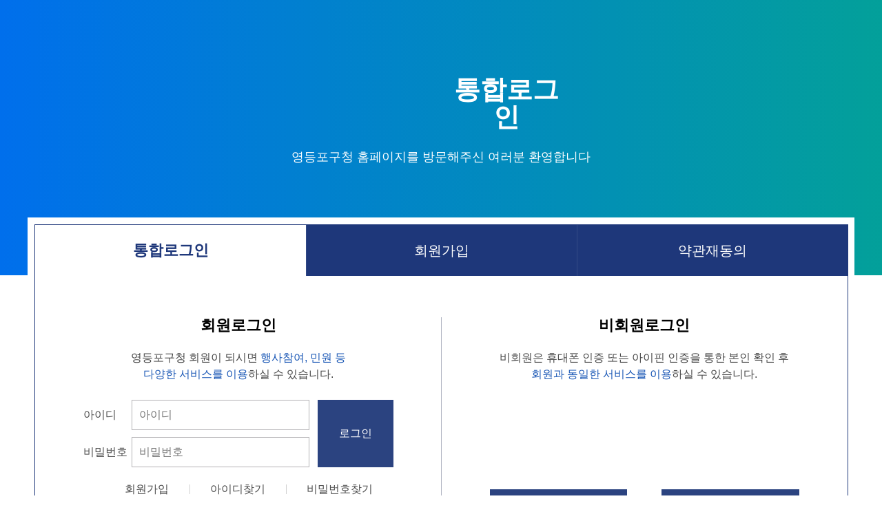

--- FILE ---
content_type: text/html; charset=UTF-8
request_url: https://www.ydp.go.kr/www/loginForm.do?url=%2Fwww%2Fsub.do%3Fkey%3D3019
body_size: 10458
content:







<!DOCTYPE html>
<html lang="ko">
<head>
    <meta charset="utf-8" />
    <meta name="decorator" content="null" />
    <meta http-equiv="X-UA-Compatible" content="IE=Edge" />
    <meta name="viewport" content="width=device-width, height=device-height, initial-scale=1.0, maximum-scale=2.0, minimum-scale=1.0, user-scalable=yes" />
    <link rel="stylesheet" type="text/css" href="/common/css/font.css" />
    <link rel="stylesheet" type="text/css" href="/common/css/default.css" />
    <link rel="stylesheet" type="text/css" href="/common/css/program.css" />
    <link rel="stylesheet" type="text/css" href="/common/css/login.css" />
	<script src="/common/js/jquery-1.12.4.min.js"></script>
    <!--[if lt IE 9]><link rel="stylesheet" type="text/css" href="/common/css/font_ie8.css" /><![endif]-->
    <!--[if lt IE 9]><script src="/common/js/html5.js"></script><![endif]-->
    <title>통합 로그인 - 로그인</title>
</head>
<body>
<div class="loginTop">
    <div class="inner_wrap">
        <h1><a href="/www/index.do"><span>영등포구</span></a>통합로그인</h1>
        <p>영등포구청 홈페이지를 방문해주신 여러분 환영합니다</p>
    </div>
</div>
<div class="membership">
    <div class="inner_wrap">
        <div class="tab-link">
            <span class="active">통합로그인</span>
            <a href="/www/joinStep1Form.do">회원가입</a>
            <a href="/indvdlinfoAgreView.do">약관재동의</a>
        </div>
        <div class="login-box">
            <div class="members-login">
                <div class="member">
                    <h2>회원로그인</h2>
                    <p class="text">영등포구청 회원이 되시면 <strong>행사참여, 민원 등 <br/>다양한 서비스를 이용</strong>하실 수 있습니다.</p>

                    <script>
					//<![CDATA[
					var form = $('#loginForm');
					function save() {
						if ($.trim($("#id").val()) == ""){
							alert("아이디를 입력해주세요.");
							 $('#id').focus();
							return false;
						}else if ($.trim($("#password").val()) == ""){
							alert("비밀번호를 입력해주세요.");
							 $('#password').focus();
							return false;
						}

						if($('#via_ssl').val() === 'SSL') {
							//form.attr('action', 'https://www.ydp.go.kr/login.do');
						}

						return true;
					}
					//]]>
					</script>

                    <form name="loginForm" method="post" action="/login.do" onsubmit="return save();">
                        <fieldset>
                            <legend>아이디, 비밀번호 입력</legend>
							<input type="hidden" name="url" value="https://www.ydp.go.kr/www/sub.do?key=3019"/>
                            <div class="form-wrap">
                                <ul class="form_list">
                                    <li><label for="id">아이디</label><input name="id" id="id" value="" type="text" placeholder="아이디" /></li>
                                    <li><label for="password">비밀번호</label><input name="password" id="password" value="" type="password" placeholder="비밀번호" /></li>
                                </ul>
                                <input type="submit" value="로그인" class="login-button"/>
                            </div>
                        </fieldset>
                    </form>
                    <div class="member-service">
                    	<a href="/www/joinStep1Form.do">회원가입</a>
                    	<a href="/www/findId.do">아이디찾기</a>
                    	<a href="/www/findPassword.do">비밀번호찾기</a>
                    </div>
                </div>
                <div class="social">
                    <h2>소셜로그인</h2>
                    <p class="text"><strong>영등포구청 회원일 경우</strong> SNS 아이디 연동 이후 <br/>간편하게 서비스를 이용하실 수 있습니다.</p>
                    









<ul>
    <li><a href="https://nid.naver.com/oauth2.0/authorize?response_type=code&client_id=jJCK37AfuzDyrwsYMp9p&redirect_uri=https%3A%2F%2Fwww.ydp.go.kr%2Fmain%2Flogin%2Foauth%2Fcallback.do%3Fop%3Dnaver&state=02d4f93f-f832-4e03-9392-d6cb43643bad" target="NID" title="새창">네이버 아이디로 로그인</a></li>
    <li><a href="https://kauth.kakao.com/oauth/authorize?client_id=e7f66f77949bf81dc219376b3531588e&redirect_uri=https://www.ydp.go.kr/main/login/oauth/callback.do?op=kakao&response_type=code">카카오 아이디로 로그인</a></li>
</ul>

<!--
<ul>
    <li><a href="#" onclick="alert('서비스 점검 중입니다.\r\n빠른시일내에 정상화 하도록 노력하겠습니다.\r\n이용에 불편을 드려 대단히 죄송합니다.')" >네이버 아이디로 로그인</a></li>
    <li><a href="https://kauth.kakao.com/oauth/authorize?client_id=e7f66f77949bf81dc219376b3531588e&redirect_uri=https://www.ydp.go.kr/main/login/oauth/callback.do?op=kakao&response_type=code">카카오 아이디로 로그인</a></li>
</ul>-->
                </div>
            </div>
            <div class="nonMembers-login">
                <h2>비회원로그인</h2>
                <p class="text">비회원은 휴대폰 인증 또는 아이핀 인증을 통한 본인 확인 후 <br/><strong>회원과 동일한 서비스를 이용</strong>하실 수 있습니다.</p>


                
				











	<script type='text/javascript'>
		window.name = "PHONE_CHECK_WEB";
		var PHONE_CHECK_WINDOW;
		var RELEASE_TYPE = "OPER";

		function fnPopup(type, key, siteId){
			if("TEST" == RELEASE_TYPE) {
				alert("개발중입니다.");
				return false;
			}


			PHONE_CHECK_WINDOW = window.open('/M-PIN/siren_request.jsp?check_type='+type, 'phoneCheckWindow', 'width=430, height=560, resizable=0, scrollbars=no, status=0, titlebar=0, toolbar=0, left=435, top=250');
			if (PHONE_CHECK_WINDOW == null) {
				alert(" ※ 윈도우 XP SP2 또는 인터넷 익스플로러 7 사용자일 경우에는 \n    화면 상단에 있는 팝업 차단 알림줄을 클릭하여 팝업을 허용해 주시기 바랍니다. \n\n※ MSN,야후,구글 팝업 차단 툴바가 설치된 경우 팝업허용을 해주시기 바랍니다.");
			}
			else {
				PHONE_CHECK_WINDOW.focus();
			}
		}

		function iPinCheck(type, key, siteId) {
			iPinCheckN(type, key, siteId);
		}

		function iPinCheckN(type, key, siteId) {
			var ipincheckForm = $("#ipinCheckForm");
			$("#ipincheckForm_param_r1").val(type);
			$("#ipincheckForm_param_r2").val(key);
			$("#ipincheckForm_param_r3").val(siteId);

			option = "width=450, height=550";
			opener = window.open("about:blank", ipincheckForm.attr("target"), option);
			ipincheckForm.submit();
			opener.focus();
		}
	</script>




	<!-- 본인인증 서비스 팝업을 호출하기 위해서는 다음과 같은 form이 필요합니다. -->
	<form id="phoneCheckForm" name="phoneCheckForm" action="/M-PIN/siren_request.jsp?dm=20260125035910" method="post" target="phoneCheckWindow">
		<input type="submit" style="display:none" value="휴대폰인증준비로 이동"/>
	</form>

	

	<!-- I-PIN 인증에 사용되는 폼 -->
	<form id="ipinCheckForm" method="post" action="/I-PIN/siren/ipin_main.jsp?dm=20260125035910" target="ipincheckForm">
		<input type="hidden" id="ipincheckForm_param_r1" name="param_r1" value=""/>
		<input type="hidden" id="ipincheckForm_param_r2" name="param_r2" value=""/>
		<input type="hidden" id="ipincheckForm_param_r3" name="param_r3" value=""/>
		<input type="submit" style="display:none" value="IPIN인증"/>
	</form>

				<form name="niceForm" id="niceForm" method="post" action="/www/loginRealNameCheck.do">
					<input type="hidden" name="url" id="url" value="https://www.ydp.go.kr/www/sub.do?key=3019" />
					<input type="submit" style="display:none;" value="이동"/>
				</form>
				<script>
				function realNameCallback(name, DI, gender, birthDay, phoneNo, CI) {
					$('#niceForm').submit();
				}
				</script>
                <ul class="certifi-link">
                    <li><a href="#n" title="새 창" onclick="fnPopup('LOGIN', '', 'www')">휴대폰 인증</a></li>
                    <li><a href="#n" title="새 창" onclick="iPinCheckN('LOGIN', '', 'www')">아이핀 인증</a></li>
                </ul>
                <ul class="member-ul">
                    <li>14세 미만은 보호자의 동의절차가 필요합니다.</li>
                    <li>휴대전화 번호와 아이핀 중 하나를 선택하여 가입여부 및 실명확인을 진행하실 수 있습니다.</li>
                    <li>법인폰 사용자는 아이핀 인증만 가능합니다.</li>
                    <li>정보통신망법 제23조 2(주민번호의 사용제한) 규정에 따라 온라인 상 주민번호의 수집/이용을 제한합니다.</li>
                </ul>
            </div>
        </div>
    </div>
</div>
<div class="memberInfoAgree dotLineBox">
    <div>
        <h2>회원정보 재동의 시행 안내</h2>
        <ul class="member-ul" l="">
			<li>영등포구 홈페이지는 안전한 홈페이지 운영 및 구민정보보호를 위하여 2년 주기로 회원정보 재동의를 시행하고 있습니다. </li>	
			<li>재동의 대상자의 경우 회원정보 수집·이용에 대한 재동의를 하지 않는 경우 자동 탈퇴 (탈퇴아이디 재사용 불가)처리 됩니다. </li>
			<li>재동의 대상자중 탈퇴를 원하지 않으시는 분은 로그인 후 약관 재동의 화면에서 재동의를 클릭하시면 됩니다.</li>
			<!--<li>1년간 홈페이지 접속 기록이 없는 경우 휴면회원으로 전환되며 회원정보는 별도 분리보관합니다. 휴면회원 중 홈페이지 서비스를 계속 이용하고자 하는 분은, 본인인증을 통하여 일반회원 전환을 안전하게 할 수 있습니다.</li>-->
		</ul>
    </div>
</div>
<footer>
    <address>[07260] 서울 영등포구 당산로 123(당산동3가)</address>
    <p class="contact"><span class="tel">전화<em>02-2670-3000(야간, 공휴일/당직실)</em></span><span class="fax">팩스<em>02-2670-3002</em></span></p>
    <p class="copyright">Copyright(C) YEONGDEUNGPO-GU. ALL RIGHTS RESERVED.</p>
</footer>
</body>
</html>

--- FILE ---
content_type: text/css
request_url: https://www.ydp.go.kr/common/css/login.css
body_size: 17564
content:
@charset "UTF-8";

article,aside,audio,blockquote,body,dd,details,div,dl,dt,embed,fieldset,figcaption,figure,footer,h1,h2,h3,h4,h5,h6,header,html,iframe,legend,li,main,menu,nav,ol,p,section,textarea,ul,a,em,span{box-sizing:content-box;}

body{position:relative;color:#4c4c4c;font-size:16px;font-family:'NotoKr','Malgun Gothic','맑은 고딕',Dotum,'돋움',Helvetica,AppleSDGothicNeo,sans-serif;line-height:24px;}

.ir{overflow:hidden; font-size:0 !important;color:transparent !important;line-height:0; white-space:nowrap; text-indent:100%;}

a:link{color:#4c4c4c;text-decoration:none;}
a:visited{color:#4c4c4c;text-decoration:none;}
a:hover{color:#4c4c4c;font-weight:600;text-decoration:none;}
a:active{color:#4c4c4c;text-decoration:underline;}
a span{cursor:pointer;}
button{cursor:pointer; font-family:'NotoKr','Malgun Gothic','맑은 고딕',Dotum,'돋움',Helvetica,AppleSDGothicNeo,sans-serif;}
input{font-family:'NotoKr','Malgun Gothic','맑은 고딕',Dotum,'돋움',Helvetica,AppleSDGothicNeo,sans-serif;}
input[type="submit"]{cursor:pointer;}
a:focus-visible, button:focus-visible, input:focus-visible, select:focus-visible, textarea:focus-visible {outline: 2px dashed #d23457;} /*241105*/

.loginTop{overflow: hidden;position:relative;background:#006fec;background:linear-gradient(to right, #006fec 0%,#03a09a 100%);}
.loginTop:before{display:block;position:absolute;top:0;left:0;width:100%;height:400px;background:url(/common/images/login/login_top_bg.png) no-repeat 50% top;}
.loginTop .inner_wrap{position:relative;z-index:1;width:100%;max-width:1050px;height:305px;margin:0 auto;padding:95px 0 0;color:#fff;text-align:center;}
.loginTop h1{position:relative;width:175px;margin:0 auto 28px;padding:15px 0 0 190px;font-size:38px;line-height:40px;}
.loginTop h1 span{display:block;position:absolute;top:0;left:0;width:169px;height:69px;background:url(/common/images/login/logo.png) no-repeat;color:transparent;font-size:1px;}
.loginTop p{font-size:18px;line-height:20px;}
footer{margin:40px 0 0;padding:35px 0 65px;background-color:#f6f7fb;text-align:center;}
address{display:block;margin:0 0 8px;color:#222;}
.contact{margin:0;color:#222;font-size:0;}
.contact span{display:inline-block;margin:0 10px;font-size:16px;}
.contact em{display:inline-block;margin:0 0 0 10px;}
.copyright{margin:12px 0 0;color:#848484;}
.indent10 {margin-left:10px;}




/* 통합 로그인 */
.membership{position:relative;width:calc(100% - 20px);max-width:1180px;margin:-84px auto 40px;padding:10px;}
.membership:before{display:block;position:absolute;top:0;left:0;right:0;bottom:0;border:10px solid #fff;}
.membership .inner_wrap{position:relative;z-index:1;width:calc(100% - 1px);border:1px solid #1e377a;}
.content_wrap{margin:0 60px;}
.tab-link{width:100%;font-size:0; /*overflow:hidden; 삭제*/}/*2022-12-5*/
.tab-link span,.tab-link a{display:inline-block;position:relative; width:33.333333%; height: 74px; margin:0;padding:0;background-color:#1e377a;color:#fff;font-size:20px;line-height:74px;text-align:center;vertical-align:top;}
.tab-link a:before{display:block;position:absolute;top:0;left:0;width:1px;height:100%;background-color:rgba(255,255,255,.1);}
.tab-link a:focus{outline:2px solid #d23457;}/*2022-12-5*/
.tab-link .active{z-index:1;background-color:#fff;color:#1e377a;font-size:22px;font-weight:600;}
.tab-link .active:after{display:block;position:absolute;top:0;right:-21px;width:21px;height:100%;background:url(/common/images/login/pattern2.png) no-repeat left top;}
.login-box{position:relative;padding:60px 0;font-size:0;}
.login-box:before{display:block;position:absolute;top:60px;left:0;right:0;bottom:60px;width:1px;margin:0 auto;background-color:#adb1c0;}
.login-box > div{display:inline-block;width:calc(50% - 140px);padding:0 70px;font-size:16px;vertical-align:top;}
.membership h2{color:#000;font-size:22px;line-height:24px;}
.membership h3{color:#000;font-size:20px;line-height:22px;}
.title-point{display:inline-block;position:relative;}
.title-point:before{display:block;position:absolute;left:-3px;right:-3px;bottom:-5px;height:17px;border-radius:8px;}
.title-point.blue:before{background-color:#d9efff;}
.title-point.red:before{background-color:#ffe1e1;}
.title-point i{position:relative;z-index:1;}
.login-box h2,.socialLogin h3{text-align:center;}
.socialLogin h2{margin:60px 0 0;text-align:center;}
.membership [type="checkbox"]{display:inline-block;width:15px;height:15px;margin:0 8px 0 0;border:1px solid #b3b1b4;border-radius:0;vertical-align:middle;-webkit-appearance:none;-moz-appearance:none;appearance:none;}
.btn-bg,.btn-line{display:inline-block;position:relative;margin:0;padding:17px 40px;box-sizing:content-box;border:1px solid transparent;font-size:16px;line-height:18px;vertical-align:top;}
.btn-bg,a.btn-bg{background-color:#2b4380;border-color:#2b4380;color:#fff;}
.btn-line{background-color:#fff;border-color:#2b4380;color:#2b4380;}
.membership .text{display:block;margin:23px 0 0;color:#464646;text-align:center;}
.membership .text strong{color:#1856b5;font-weight:400;}
.form-wrap{position:relative;margin:25px 0 0;padding:0 120px 0 0;}
.single-row{width:410px;margin:0 auto;text-align:left;}
.form-wrap.button-align-bottom{padding:0;}
.single-row .form_list{margin:20px 0 40px;}
.form_list li{position:relative;margin:0 0 10px;font-size:0;}
.form_list li:last-child{margin:0;}
.form_list label,.form_list input{display:inline-block;font-size:16px;vertical-align:top;}
.form_list label{width:70px;height:44px;line-height:44px;}
.form_list input{width:calc(100% - 72px); padding-left:10px; height:44px;background:#fff;border:1px solid #b3b1b4;line-height:44px;}
.pw_modify label{width:130px;}
.pw_modify input{width:calc(100% - 132px);}
.form-wrap .login-button[type="submit"]{display:block;position:absolute;top:0;right:0;bottom:0;width:110px;height:100%;background-color:#2b4380;color:#fff;line-height:100%;}
.member-service{margin:20px 0 0 30px; font-size:0;text-align:center;}
.member-service a{display:inline-block;position:relative;padding:0 30px;font-size:16px;vertical-align:top;}
.member-service a:before{display:block;position:absolute;top:0;left:0;bottom:0;width:1px;height:14px;margin:auto 0;background-color:#d0d0d0;}
.member-service a:first-child:before{display:none;}
.member-service a:first-child{padding-left:0;}
.member-service a:last-child{padding-right:0;}
.social{margin:45px 0 0;}
.social ul{margin:25px 0 0;}
.social li{display:block;width:100%;margin:10px 0 0;background-color:#f8da33;}
.social li:first-child{margin:0;background-color:#129b3c;}
.social a{display:block;position:relative;height:50px;padding:0 50px 0 90px;color:#333126;line-height:50px;}
.social li:first-child a{color:#fff;}
.social a:before,.social a:after{display:block;position:absolute;top:0;bottom:0;margin:auto 0;}
.social a:before{left:0;width:60px;height:50px;background:url(/common/images/login/certification_icon.png) no-repeat -63px 0;}
.social li:first-child a:before{background-position:0 0;}
.social a:after{right:20px;width:8px;height:14px;background:url(/common/images/login/bullet1.png) no-repeat left bottom;}
.social li:first-child a:after{background-position:0 0;}
.certifi-link{width:calc(100% + 50px); margin:40px 0 40px -50px;font-size:0;}
.certifi-link li{display:inline-block;position:relative;width:calc(50% - 50px);margin:0 0 0 50px;font-size:16px;text-align:center;vertical-align:top;}
.certifi-link li:before{display:block;width:88px;height:85px;margin:0 auto 30px;background:url(/common/images/login/certification_icon.png) no-repeat -275px 0;}
.certifi-link li:first-child:before{background-position:-166px 0;}
.certifi-link a{display:block;width:100%;height:50px;background-color:#2b4380;color:#fff;line-height:48px;}
.certifi-link.default{position:relative;width:100%;margin:50px 0;}
.certifi-link.default:before{display:block;position:absolute;top:15px;left:0;right:0;bottom:15px;width:1px;margin:0 auto;background-color:#adb1c0;}
.certifi-link.default li{width:50%;margin:0;padding:80px 0 0;}
.certifi-link.default p{position:absolute;top:0;left:0;right:0;}
.certifi-link.default a{max-width:200px;margin:0 auto;}
.member-ul{margin:10px 0 0;}
.member-ul.text_align_left{width:70%;margin:10px auto 0;}
.member-ul li{position:relative;margin:0 0 7px;padding:0 0 0 14px;line-height:22px;}
.member-ul li:before{display:block;position:absolute;top:8px;left:0;width:4px;height:4px;background-color:#000;}
.member-ul i{display:inline-block;position:relative;margin:0 14px 0 0;padding:0 15px 0 0;}
.member-ul i:after{display:block;position:absolute;top:4px;right:0;width:1px;height:14px;background-color:#d1d1d1;vertical-align:middle;}
/* 회원가입 */
.join-box{}
/* 회원가입 절차 */
.join-flow{position:relative;margin:60px 0 55px;font-size:0;}
.join-flow:before{display:block;position:absolute;top:26px;left:14.5%;right:16.5%;height:3px;background-color:#e5e5e5;}
/*.join-flow:before{display:block;position:absolute;top:26px;left:12.5%;right:12.5%;height:3px;background-color:#e5e5e5;}*/
.join-flow li{display:inline-block;position:relative;z-index:1;width:33%;/*width:25%*/color:#888;font-size:18px;text-align:center;vertical-align: top;} /*241105*/
.join-flow li:before{display:block;width:56px;height:56px;margin:0 auto 12px;background:url(/common/images/login/bullet2.png) #888 no-repeat right 50%;border-radius:100%;color:transparent;} /*241105*/
.join-flow .current:before{background-color:#0074e2;background-position:0 50%;}
.join-flow span{display:block;margin:0 0 5px;font-size:15px;font-weight:600;line-height:17px;}
.join-flow .current span{color:#0074e2;}
/* 약관 재동의 안내 */
.reconsent_title{margin:60px 0 50px;}
.reconsent_title h2{margin:0 0 15px;}
/* 회원가입 약관 동의 */
.agree-box{margin:0 60px 45px;}
.agree-box .text-box{height:178px;margin:20px 0 10px;padding:10px;border:1px solid #b3b1b4;overflow-y:scroll;}
.allAgree{position:relative; text-align:center;}
.button-group{margin:40px 0 50px;font-size:0;text-align:center;}
.button-group *{margin:0 5px;font-size:16px;}

/* 약관동의 체크박스 2019-11-29 서정한 추가 */
.agreecheckbox{position:relative;}

/* s: 20230913_법정대리인추가 */
.statutory-guid-box{overflow:hidden;position:relative;margin:0 60px 45px;padding:31px 20px;border:1px solid #cfcfcf;box-sizing:border-box;}
.statutory-guid-box .deco-img{float:left;}
.statutory-guid-box .guid-txt-box{float:right;width:calc(100% - 210px);margin-left:25px;}
.statutory-guid-box .guid-txt-box > h2{margin-bottom:20px;}
.statutory-guid-box .guid-txt-box p{}
.statutory-guid-box .guid-txt-box p:last-of-type{margin-top:15px;}
.statutory-guid-box .guid-txt-box dl{margin-top:17px;}
.statutory-guid-box .guid-txt-box dt{font-weight:bold;}
.statutory-guid-box .guid-txt-box dd{padding-top:7px;}
/* e: 20230913_법정대리인추가 */

/* 회원가입 완료 */
.complete-box{text-align:center;}
.complete-box .greet{margin:0 0 25px;color:#000;font-size:28px;font-weight:600;line-height:30px;}
.complete-box .greet:before{display:block;width:397px;height:149px;margin:0 auto 35px;background:url(/common/images/login/member-logo.png) no-repeat left top;}
.confirm-id{color:#000;font-size:22px;line-height:24px;}
.confirm-id span,.confirm-id em{font-weight:600;}
.complete-box .greet span,.confirm-id em{color:#1856b5;}
/* 아이디, 비번찾기 */
.find-certifi h2{margin:60px 0 0;text-align:center;}
.information-box{text-align:center;}
.text_align_left{text-align:left;}
.text_align_center{text-align:center;}
.margin_t_60{margin-top:60px;}
.margin_b_20{margin-bottom:20px;}
.information-box h2{margin:60px 0 20px;}
.information-box p{color:#4c4c4c;margin:0 0 40px;}
.warning_info{line-height:30px;}
.em_b_red{color:#b61100;font-weight:600;}
.result_list li{margin:0 0 10px;font-size:22px;}
.result_list li em,.result_list li span{font-weight:600;}
.result_list li span{color:#1856b5;}
/* 회원정보 2년주기 재동의 시행안내 */
.dotLineBox{position:relative;width:100%;max-width:1180px;margin:0 auto;padding:1px 0;}
.dotLineBox > div{position:relative;padding:40px;background-color:#fff;color:#4c4c4c;}
.dotLineBox:before,.dotLineBox:after,.dotLineBox > div:before,.dotLineBox > div:after{display:block;position:absolute;background:url(/common/images/login/pattern1.png) repeat;}
.dotLineBox:before,.dotLineBox:after{left:0;width:100%;height:1px;}
.dotLineBox:before{top:0;}
.dotLineBox:after{bottom:0;}
.dotLineBox > div:before,.dotLineBox > div:after{top:0;width:1px;height:100%;}
.dotLineBox > div:before{left:0;}
.dotLineBox > div:after{right:0;}
.dotLineBox h2{margin:0 0 25px;color:#000;font-size:22px;line-height:24px;}

@media screen and (max-width:1100px){
    .member-service{margin:20px 0 0 0;}
}

@media screen and (max-width:1000px){
    .login-box:before {display:none}
    .login-box > div {width:100%; box-sizing: border-box}
    .nonMembers-login {padding-top:40px !important; margin-top:50px; border-top:1px solid #adb1c0;}

}

@media screen and (max-width:640px){
    .loginTop h1 {width:100%; padding:20px 0 0; box-sizing: border-box; font-size:23px;}
    .loginTop h1 span {position: relative; width: 100%; background-position: center 0;}
    .loginTop .inner_wrap {padding:0 30px; box-sizing: border-box}

    .content_wrap {margin:0; padding:0 10px}

    .membership h2 {font-size:20px; word-break: keep-all}
    .membership h3 {font-size:19px;}
    .membership .text {margin-top:10px; word-break: keep-all}
    .membership .text br {display: none;}

    .social {margin-top:30px;}
    .login-box {padding:40px 0;}
    .login-box > div {padding:0 30px;}
    .certifi-link {width:100%; margin:20px 0;}
    .certifi-link li {width:50%; margin:0; text-align: center;}
    .certifi-link li:before {display:none;}
    .certifi-link a {display:inline-block; width:auto; padding:0 20px;}

    .social a {padding-left:30px}
    .social a:before {display:none;}

    .member-service a {padding:0 10px;}
    .member-service a:first-child {padding-left:0;}
    .member-service a:last-child {padding-right:0;}
    .tab-link span, .tab-link a, .tab-link .active {font-size:18px}

    .form-wrap {padding-right:0;}
    .form-wrap .login-button[type="submit"] {position:relative; width:100%; margin-top:10px; line-height:50px;}

    .dotLineBox h2 {font-size:20px;}

    .join-box {padding: 0 10px;}
    .join-flow li {word-break: keep-all; font-size:16px;}
    .join-flow li:before {transform: scale(0.7)}
    .agree-box {margin: 0 20px 45px; word-break: keep-all}

    .button-group input[type="submit"], .button-group a, .button-group button {width:100%; margin:0; box-sizing: border-box}


    .dotLineBox > div {padding:50px 20px;}
    .complete-box .greet {font-size:20px; margin-bottom:10px}
    .complete-box .greet:before {display: none;}
    .confirm-id {font-size:18px;}

    .find-certifi h2 {margin-top:40px;}
    .certifi-link.default {margin:30px 0 40px;}
    .certifi-link.default p {word-break: keep-all}

    .information-box h2 {margin-top:40px;}
    .information-box p {margin-bottom:30px}
    .result_list li {font-size:18px;}

    .single-row {width:100%;}

    .content_wrap .margin_t_60 {margin-top:40px !important;}

    .socialLogin h2 {margin-top:40px;}
    .login-box {padding-top:30px;}

    .member-ul.text_align_left {width:100%; margin:0;}
    .warning_info {word-break: keep-all}
}


/* 2020-01-29 서정한 추가 */
.loginTop h1 a{display:block; position:absolute;top:0;left:0;width:169px;height:69px;}
.loginTop h1 a span{position:relative; width:auto; height:69px;}
@media screen and (max-width:640px){
.loginTop h1 a{display:inline-block;position:relative;margin:0 20px 10px 0; vertical-align:middle;}
}

/* 20-11-03 회원가입 이메일 추가 */
@media screen and (max-width:640px){
#email1{width:30%;}
#email2{width:60%;}
}


/* 2023-08-23 만14세미만 회원가입 추가 */
.join-flow.line4 > li{width: 25%;}
.msic-link{font-size: 0;margin: 100px 0;}
.msic-link > li{display: inline-block;vertical-align: top;position: relative;text-align: center;width: 50%;box-sizing: border-box;padding: 0 10px;}
.msic-link > li:last-child:after{display: inline-block;content: "";position: absolute;left: 0;top: 0;bottom: 0;width: 1px;background: #adb1c0;}
.msic-link > li dl{margin-bottom: 35px;}
.msic-link > li dl dt{font-size: 22px;color: #2b4380;font-weight: bold;line-height: 1.2;margin-bottom: 20px;}
.msic-link > li dl dd{font-size: 16px;color: #4c4c4c;line-height: 1.4;}
.msic-link > li > span{display: inline-block;width: 56px;height: 81px;}
.msic-link > li > span.ico1{background:url(/common/images/login/msico1.png) no-repeat center center;}
.msic-link > li > span.ico2{background:url(/common/images/login/msico2.png) no-repeat center center;}
.msic-link > li > a{display: block;width:100%;max-width: 200px;margin: 20px auto 0;height:50px;background-color:#2b4380;font-size: 16px;color:#fff;line-height:48px;}

h5.mb-title{font-size: 20px;color: #2b4380;margin: 60px 0 10px;line-height: 1;}
.ac-box{text-align: center;margin-top: 60px;border: 1px solid #2b4380;}
.ac-box > .top{background: #2b4380;padding: 15px 5px;}
.ac-box > .top > p{font-size: 18px;color: #fff;}
.ac-box > .bot{padding: 15px 5px;}
.ac-box > .bot > p{font-size: 16px;}

@media screen and (max-width:640px){
	.join-flow.line4 li {word-break: keep-all; font-size:14px;line-height: 1.2;}
	.join-flow.line4 li:before {transform: scale(0.5);}
	.join-flow.line4 li > span{font-size: 12px;margin-top: -15px;}

	.msic-link > li{display: block;width: 100%;}
	.msic-link > li:last-child{margin-top: 60px;}
	.msic-link > li:last-child:after{top: -30px;bottom: auto;right: 0;width: 100%;height: 1px;}

}